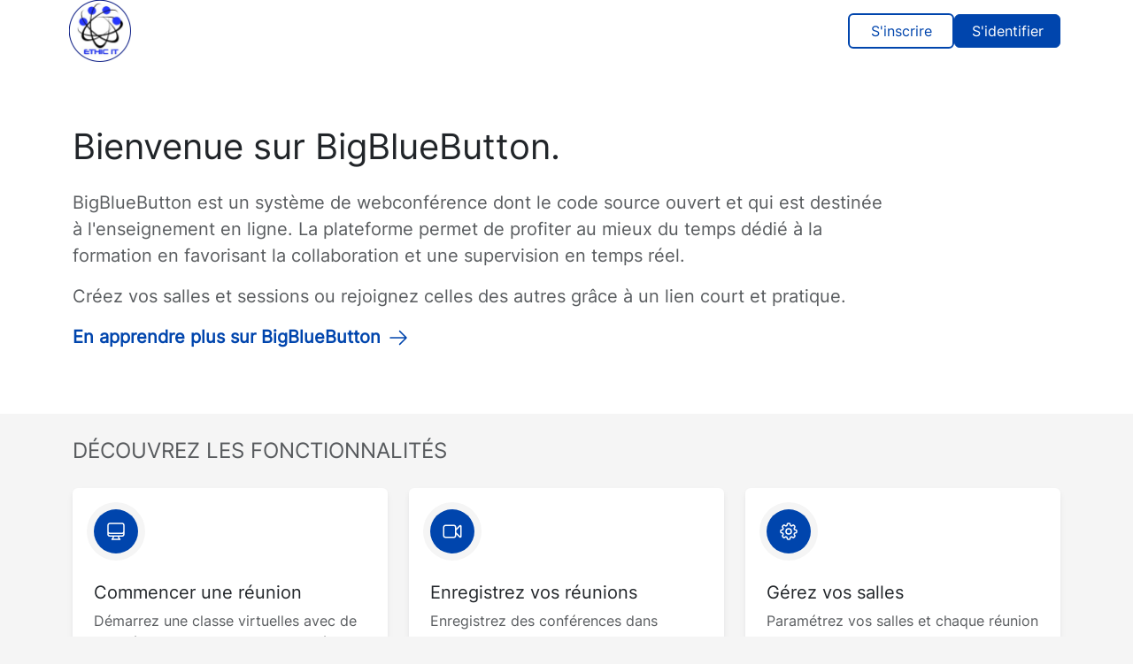

--- FILE ---
content_type: text/html; charset=utf-8
request_url: https://bbb.ethicit.fr/
body_size: 1309
content:
<!--BigBlueButton open source conferencing system - http://www.bigbluebutton.org/.-->

<!--Copyright (c) 2022 BigBlueButton Inc. and by respective authors (see below).-->

<!--This program is free software; you can redistribute it and/or modify it under the-->
<!--terms of the GNU Lesser General Public License as published by the Free Software-->
<!--Foundation; either version 3.0 of the License, or (at your option) any later-->
<!--version.-->

<!--Greenlight is distributed in the hope that it will be useful, but WITHOUT ANY-->
<!--WARRANTY; without even the implied warranty of MERCHANTABILITY or FITNESS FOR A-->
<!--PARTICULAR PURPOSE. See the GNU Lesser General Public License for more details.-->

<!--You should have received a copy of the GNU Lesser General Public License along-->
<!--with Greenlight; if not, see <http://www.gnu.org/licenses/>.-->

<!DOCTYPE html>
<html>
  <head>
    <title>BigBlueButton</title>
    <meta name="viewport" content="width=device-width,initial-scale=1">
    <!-- Open Graph Attributes -->
    <meta property="og:title" content="BigBlueButton" />
    <meta property="og:description" content="Apprenez à utiliser BigBlueButton, la solution de webconférence open-source, fiable et qui offre une expérience adaptée aux collaborations comme aux apprentissages en ligne." />
    <meta property="og:image" content="https://bbb.ethicit.fr/rails/active_storage/blobs/redirect/eyJfcmFpbHMiOnsiZGF0YSI6IjdmZDAxYzQzLTRhNDItNDkwNC1iN2E1LWJiZWY2Y2NmZWMyOCIsInB1ciI6ImJsb2JfaWQifX0=--d90966d1de9c6762e73cf35a12cac3b0c8ba5ada/cropped-ethic_it_rond_blanc_2.png" />

    <meta name="csrf-param" content="authenticity_token" />
<meta name="csrf-token" content="76QxmMf3WxT60wqOLcOpglN814mzIgE7OfWPXuWGXRReqHWGLo88qk559KKP79KF-IoamlmZHxWfLI_egDMTAw" />
    

    <link rel="stylesheet" href="/assets/application-b39ebd3514dcfd0a1ba090096e396970ef3fd06ea35f22a9afdf697e87706870.css" />
    <script src="/assets/main-b3637a5121179e2af0c5621a66c2582160a9d8c87d5180efdeda4b138fceb75c.js" defer="defer"></script>
  </head>

  <body>
    <!--BigBlueButton open source conferencing system - http://www.bigbluebutton.org/.-->

<!--Copyright (c) 2022 BigBlueButton Inc. and by respective authors (see below).-->

<!--This program is free software; you can redistribute it and/or modify it under the-->
<!--terms of the GNU Lesser General Public License as published by the Free Software-->
<!--Foundation; either version 3.0 of the License, or (at your option) any later-->
<!--version.-->

<!--Greenlight is distributed in the hope that it will be useful, but WITHOUT ANY-->
<!--WARRANTY; without even the implied warranty of MERCHANTABILITY or FITNESS FOR A-->
<!--PARTICULAR PURPOSE. See the GNU Lesser General Public License for more details.-->

<!--You should have received a copy of the GNU Lesser General Public License along-->
<!--with Greenlight; if not, see <http://www.gnu.org/licenses/>.-->

<div id="root"></div>

  </body>
</html>

